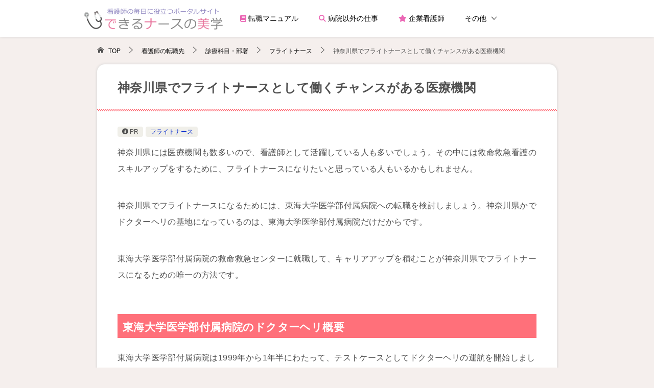

--- FILE ---
content_type: text/html; charset=UTF-8
request_url: https://dekiru-kangoshi.com/15952/
body_size: 14353
content:
<!doctype html>
<html lang="ja" class="col1 layout-footer-show">
<head>
<!-- Global site tag (gtag.js) - Google Analytics -->
<script async src="https://www.googletagmanager.com/gtag/js?id=UA-49102240-1"></script>
<script>
  window.dataLayer = window.dataLayer || [];
  function gtag(){dataLayer.push(arguments);}
  gtag('js', new Date());

  gtag('config', 'UA-49102240-1');
</script>	<meta charset="UTF-8">
	<meta name="viewport" content="width=device-width, initial-scale=1">
	<link rel="profile" href="http://gmpg.org/xfn/11">

	<title>神奈川県でフライトナースとして働くチャンスがある医療機関 ｜ 【できるナースの美学】看護師の毎日に役立つポータルサイト</title>
<meta name='robots' content='max-image-preview:large' />
	<script>
		var shf = 1;
		var lso = 1;
		var ajaxurl = 'https://dekiru-kangoshi.com/wp-admin/admin-ajax.php';
		var sns_cnt = false;
			</script>
	<link rel="alternate" type="application/rss+xml" title="【できるナースの美学】看護師の毎日に役立つポータルサイト &raquo; フィード" href="https://dekiru-kangoshi.com/feed/" />
<link rel="alternate" type="application/rss+xml" title="【できるナースの美学】看護師の毎日に役立つポータルサイト &raquo; コメントフィード" href="https://dekiru-kangoshi.com/comments/feed/" />
<link rel='stylesheet' id='font-awesome-css' href='https://dekiru-kangoshi.com/wp-content/themes/keni8-child/font-awesome/css/all.min.css?ver=6.5.7' type='text/css' media='all' />
<style id='wp-emoji-styles-inline-css' type='text/css'>

	img.wp-smiley, img.emoji {
		display: inline !important;
		border: none !important;
		box-shadow: none !important;
		height: 1em !important;
		width: 1em !important;
		margin: 0 0.07em !important;
		vertical-align: -0.1em !important;
		background: none !important;
		padding: 0 !important;
	}
</style>
<style id='classic-theme-styles-inline-css' type='text/css'>
/*! This file is auto-generated */
.wp-block-button__link{color:#fff;background-color:#32373c;border-radius:9999px;box-shadow:none;text-decoration:none;padding:calc(.667em + 2px) calc(1.333em + 2px);font-size:1.125em}.wp-block-file__button{background:#32373c;color:#fff;text-decoration:none}
</style>
<style id='global-styles-inline-css' type='text/css'>
body{--wp--preset--color--black: #000000;--wp--preset--color--cyan-bluish-gray: #abb8c3;--wp--preset--color--white: #ffffff;--wp--preset--color--pale-pink: #f78da7;--wp--preset--color--vivid-red: #cf2e2e;--wp--preset--color--luminous-vivid-orange: #ff6900;--wp--preset--color--luminous-vivid-amber: #fcb900;--wp--preset--color--light-green-cyan: #7bdcb5;--wp--preset--color--vivid-green-cyan: #00d084;--wp--preset--color--pale-cyan-blue: #8ed1fc;--wp--preset--color--vivid-cyan-blue: #0693e3;--wp--preset--color--vivid-purple: #9b51e0;--wp--preset--gradient--vivid-cyan-blue-to-vivid-purple: linear-gradient(135deg,rgba(6,147,227,1) 0%,rgb(155,81,224) 100%);--wp--preset--gradient--light-green-cyan-to-vivid-green-cyan: linear-gradient(135deg,rgb(122,220,180) 0%,rgb(0,208,130) 100%);--wp--preset--gradient--luminous-vivid-amber-to-luminous-vivid-orange: linear-gradient(135deg,rgba(252,185,0,1) 0%,rgba(255,105,0,1) 100%);--wp--preset--gradient--luminous-vivid-orange-to-vivid-red: linear-gradient(135deg,rgba(255,105,0,1) 0%,rgb(207,46,46) 100%);--wp--preset--gradient--very-light-gray-to-cyan-bluish-gray: linear-gradient(135deg,rgb(238,238,238) 0%,rgb(169,184,195) 100%);--wp--preset--gradient--cool-to-warm-spectrum: linear-gradient(135deg,rgb(74,234,220) 0%,rgb(151,120,209) 20%,rgb(207,42,186) 40%,rgb(238,44,130) 60%,rgb(251,105,98) 80%,rgb(254,248,76) 100%);--wp--preset--gradient--blush-light-purple: linear-gradient(135deg,rgb(255,206,236) 0%,rgb(152,150,240) 100%);--wp--preset--gradient--blush-bordeaux: linear-gradient(135deg,rgb(254,205,165) 0%,rgb(254,45,45) 50%,rgb(107,0,62) 100%);--wp--preset--gradient--luminous-dusk: linear-gradient(135deg,rgb(255,203,112) 0%,rgb(199,81,192) 50%,rgb(65,88,208) 100%);--wp--preset--gradient--pale-ocean: linear-gradient(135deg,rgb(255,245,203) 0%,rgb(182,227,212) 50%,rgb(51,167,181) 100%);--wp--preset--gradient--electric-grass: linear-gradient(135deg,rgb(202,248,128) 0%,rgb(113,206,126) 100%);--wp--preset--gradient--midnight: linear-gradient(135deg,rgb(2,3,129) 0%,rgb(40,116,252) 100%);--wp--preset--font-size--small: 13px;--wp--preset--font-size--medium: 20px;--wp--preset--font-size--large: 36px;--wp--preset--font-size--x-large: 42px;--wp--preset--spacing--20: 0.44rem;--wp--preset--spacing--30: 0.67rem;--wp--preset--spacing--40: 1rem;--wp--preset--spacing--50: 1.5rem;--wp--preset--spacing--60: 2.25rem;--wp--preset--spacing--70: 3.38rem;--wp--preset--spacing--80: 5.06rem;--wp--preset--shadow--natural: 6px 6px 9px rgba(0, 0, 0, 0.2);--wp--preset--shadow--deep: 12px 12px 50px rgba(0, 0, 0, 0.4);--wp--preset--shadow--sharp: 6px 6px 0px rgba(0, 0, 0, 0.2);--wp--preset--shadow--outlined: 6px 6px 0px -3px rgba(255, 255, 255, 1), 6px 6px rgba(0, 0, 0, 1);--wp--preset--shadow--crisp: 6px 6px 0px rgba(0, 0, 0, 1);}:where(.is-layout-flex){gap: 0.5em;}:where(.is-layout-grid){gap: 0.5em;}body .is-layout-flex{display: flex;}body .is-layout-flex{flex-wrap: wrap;align-items: center;}body .is-layout-flex > *{margin: 0;}body .is-layout-grid{display: grid;}body .is-layout-grid > *{margin: 0;}:where(.wp-block-columns.is-layout-flex){gap: 2em;}:where(.wp-block-columns.is-layout-grid){gap: 2em;}:where(.wp-block-post-template.is-layout-flex){gap: 1.25em;}:where(.wp-block-post-template.is-layout-grid){gap: 1.25em;}.has-black-color{color: var(--wp--preset--color--black) !important;}.has-cyan-bluish-gray-color{color: var(--wp--preset--color--cyan-bluish-gray) !important;}.has-white-color{color: var(--wp--preset--color--white) !important;}.has-pale-pink-color{color: var(--wp--preset--color--pale-pink) !important;}.has-vivid-red-color{color: var(--wp--preset--color--vivid-red) !important;}.has-luminous-vivid-orange-color{color: var(--wp--preset--color--luminous-vivid-orange) !important;}.has-luminous-vivid-amber-color{color: var(--wp--preset--color--luminous-vivid-amber) !important;}.has-light-green-cyan-color{color: var(--wp--preset--color--light-green-cyan) !important;}.has-vivid-green-cyan-color{color: var(--wp--preset--color--vivid-green-cyan) !important;}.has-pale-cyan-blue-color{color: var(--wp--preset--color--pale-cyan-blue) !important;}.has-vivid-cyan-blue-color{color: var(--wp--preset--color--vivid-cyan-blue) !important;}.has-vivid-purple-color{color: var(--wp--preset--color--vivid-purple) !important;}.has-black-background-color{background-color: var(--wp--preset--color--black) !important;}.has-cyan-bluish-gray-background-color{background-color: var(--wp--preset--color--cyan-bluish-gray) !important;}.has-white-background-color{background-color: var(--wp--preset--color--white) !important;}.has-pale-pink-background-color{background-color: var(--wp--preset--color--pale-pink) !important;}.has-vivid-red-background-color{background-color: var(--wp--preset--color--vivid-red) !important;}.has-luminous-vivid-orange-background-color{background-color: var(--wp--preset--color--luminous-vivid-orange) !important;}.has-luminous-vivid-amber-background-color{background-color: var(--wp--preset--color--luminous-vivid-amber) !important;}.has-light-green-cyan-background-color{background-color: var(--wp--preset--color--light-green-cyan) !important;}.has-vivid-green-cyan-background-color{background-color: var(--wp--preset--color--vivid-green-cyan) !important;}.has-pale-cyan-blue-background-color{background-color: var(--wp--preset--color--pale-cyan-blue) !important;}.has-vivid-cyan-blue-background-color{background-color: var(--wp--preset--color--vivid-cyan-blue) !important;}.has-vivid-purple-background-color{background-color: var(--wp--preset--color--vivid-purple) !important;}.has-black-border-color{border-color: var(--wp--preset--color--black) !important;}.has-cyan-bluish-gray-border-color{border-color: var(--wp--preset--color--cyan-bluish-gray) !important;}.has-white-border-color{border-color: var(--wp--preset--color--white) !important;}.has-pale-pink-border-color{border-color: var(--wp--preset--color--pale-pink) !important;}.has-vivid-red-border-color{border-color: var(--wp--preset--color--vivid-red) !important;}.has-luminous-vivid-orange-border-color{border-color: var(--wp--preset--color--luminous-vivid-orange) !important;}.has-luminous-vivid-amber-border-color{border-color: var(--wp--preset--color--luminous-vivid-amber) !important;}.has-light-green-cyan-border-color{border-color: var(--wp--preset--color--light-green-cyan) !important;}.has-vivid-green-cyan-border-color{border-color: var(--wp--preset--color--vivid-green-cyan) !important;}.has-pale-cyan-blue-border-color{border-color: var(--wp--preset--color--pale-cyan-blue) !important;}.has-vivid-cyan-blue-border-color{border-color: var(--wp--preset--color--vivid-cyan-blue) !important;}.has-vivid-purple-border-color{border-color: var(--wp--preset--color--vivid-purple) !important;}.has-vivid-cyan-blue-to-vivid-purple-gradient-background{background: var(--wp--preset--gradient--vivid-cyan-blue-to-vivid-purple) !important;}.has-light-green-cyan-to-vivid-green-cyan-gradient-background{background: var(--wp--preset--gradient--light-green-cyan-to-vivid-green-cyan) !important;}.has-luminous-vivid-amber-to-luminous-vivid-orange-gradient-background{background: var(--wp--preset--gradient--luminous-vivid-amber-to-luminous-vivid-orange) !important;}.has-luminous-vivid-orange-to-vivid-red-gradient-background{background: var(--wp--preset--gradient--luminous-vivid-orange-to-vivid-red) !important;}.has-very-light-gray-to-cyan-bluish-gray-gradient-background{background: var(--wp--preset--gradient--very-light-gray-to-cyan-bluish-gray) !important;}.has-cool-to-warm-spectrum-gradient-background{background: var(--wp--preset--gradient--cool-to-warm-spectrum) !important;}.has-blush-light-purple-gradient-background{background: var(--wp--preset--gradient--blush-light-purple) !important;}.has-blush-bordeaux-gradient-background{background: var(--wp--preset--gradient--blush-bordeaux) !important;}.has-luminous-dusk-gradient-background{background: var(--wp--preset--gradient--luminous-dusk) !important;}.has-pale-ocean-gradient-background{background: var(--wp--preset--gradient--pale-ocean) !important;}.has-electric-grass-gradient-background{background: var(--wp--preset--gradient--electric-grass) !important;}.has-midnight-gradient-background{background: var(--wp--preset--gradient--midnight) !important;}.has-small-font-size{font-size: var(--wp--preset--font-size--small) !important;}.has-medium-font-size{font-size: var(--wp--preset--font-size--medium) !important;}.has-large-font-size{font-size: var(--wp--preset--font-size--large) !important;}.has-x-large-font-size{font-size: var(--wp--preset--font-size--x-large) !important;}
.wp-block-navigation a:where(:not(.wp-element-button)){color: inherit;}
:where(.wp-block-post-template.is-layout-flex){gap: 1.25em;}:where(.wp-block-post-template.is-layout-grid){gap: 1.25em;}
:where(.wp-block-columns.is-layout-flex){gap: 2em;}:where(.wp-block-columns.is-layout-grid){gap: 2em;}
.wp-block-pullquote{font-size: 1.5em;line-height: 1.6;}
</style>
<link rel='stylesheet' id='contact-form-7-css' href='https://dekiru-kangoshi.com/wp-content/plugins/contact-form-7/includes/css/styles.css?ver=5.9.4' type='text/css' media='all' />
<link rel='stylesheet' id='keni_character_css-css' href='https://dekiru-kangoshi.com/wp-content/plugins/keni-character-plugin/css/keni_character.css?ver=6.5.7' type='text/css' media='all' />
<link rel='stylesheet' id='widgetopts-styles-css' href='https://dekiru-kangoshi.com/wp-content/plugins/widget-options/assets/css/widget-options.css?ver=4.0.5.1' type='text/css' media='all' />
<link rel='stylesheet' id='keni-style-css' href='https://dekiru-kangoshi.com/wp-content/themes/keni8-child/style.css?ver=6.5.7' type='text/css' media='all' />
<link rel='stylesheet' id='keni_base-css' href='https://dekiru-kangoshi.com/wp-content/themes/keni80_wp_standard_all_202206250623/base.css?ver=6.5.7' type='text/css' media='all' />
<link rel='stylesheet' id='keni-advanced-css' href='https://dekiru-kangoshi.com/wp-content/themes/keni80_wp_standard_all_202206250623/advanced.css?ver=6.5.7' type='text/css' media='all' />
<link rel='stylesheet' id='my-keni_base-css' href='https://dekiru-kangoshi.com/wp-content/themes/keni8-child/base.css?ver=6.5.7' type='text/css' media='all' />
<link rel='stylesheet' id='my-keni-advanced-css' href='https://dekiru-kangoshi.com/wp-content/themes/keni8-child/advanced.css?ver=6.5.7' type='text/css' media='all' />
<style id='keni_customized_css-inline-css' type='text/css'>
.color01{color: #ff707a;}.color02{color: #ff707a;}.color03{color: #ffadb3;}.color04{color: #ffd6d9;}.color05{color: #fbeff6;}.color06{color: #ffd6d9;}.color07{color: #333333;}q{background: #ffd6d9;}table:not(.review-table) thead th{border-color: #ff707a;background-color: #ff707a;}a:hover,a:active,a:focus{color: #ff707a;}.keni-header_wrap{background-image: linear-gradient(-45deg,#fff 25%,#ff707a 25%, #ff707a 50%,#fff 50%, #fff 75%,#ff707a 75%, #ff707a);}.keni-header_cont .header-mail .btn_header{color: #ff707a;}.site-title > a span{color: #ff707a;}.keni-breadcrumb-list li a:hover,.keni-breadcrumb-list li a:active,.keni-breadcrumb-list li a:focus{color: #ff707a;}.keni-section h1:not(.title_no-style){background-image: linear-gradient(-45deg,#fff 25%,#ff707a 25%, #ff707a 50%,#fff 50%, #fff 75%,#ff707a 75%, #ff707a);}.archive_title{background-image: linear-gradient(-45deg,#fff 25%,#ff707a 25%, #ff707a 50%,#fff 50%, #fff 75%,#ff707a 75%, #ff707a);} h2:not(.title_no-style){background: #ff707a;}.profile-box-title {background: #ff707a;}.keni-related-title {background: #ff707a;}.comments-area h2 {background: #ff707a;}h3:not(.title_no-style){border-top-color: #ff707a;border-bottom-color: #ff707a;color: #ff707a;}h4:not(.title_no-style){border-bottom-color: #ff707a;color: #ff707a;}h5:not(.title_no-style){color: #ff707a;}.keni-section h1 a:hover,.keni-section h1 a:active,.keni-section h1 a:focus,.keni-section h3 a:hover,.keni-section h3 a:active,.keni-section h3 a:focus,.keni-section h4 a:hover,.keni-section h4 a:active,.keni-section h4 a:focus,.keni-section h5 a:hover,.keni-section h5 a:active,.keni-section h5 a:focus,.keni-section h6 a:hover,.keni-section h6 a:active,.keni-section h6 a:focus{color: #ff707a;}.keni-section .sub-section_title {background: #333333;}[id^='block'].keni-section_wrap.widget_block .keni-section h2{background: #333333;}.btn_style01{border-color: #ff707a;color: #ff707a;}.btn_style02{border-color: #ff707a;color: #ff707a;}.btn_style03{background: #ff707a;}.entry-list .entry_title a:hover,.entry-list .entry_title a:active,.entry-list .entry_title a:focus{color: #ff707a;}.ently_read-more .btn{border-color: #ff707a;color: #ff707a;}.profile-box{background-color: #fbeff6;}.advance-billing-box_next-title{color: #ffadb3;}.step-chart li:nth-child(2){background-color: #ffd6d9;}.step-chart_style01 li:nth-child(2)::after,.step-chart_style02 li:nth-child(2)::after{border-top-color: #ffd6d9;}.step-chart li:nth-child(3){background-color: #ffadb3;}.step-chart_style01 li:nth-child(3)::after,.step-chart_style02 li:nth-child(3)::after{border-top-color: #ffadb3;}.step-chart li:nth-child(4){background-color: #ff707a;}.step-chart_style01 li:nth-child(4)::after,.step-chart_style02 li:nth-child(4)::after{border-top-color: #ff707a;}.toc-area_inner .toc-area_list > li::before{background: #ff707a;}.toc_title{color: #ff707a;}.list_style02 li::before{background: #ff707a;}.dl_style02 dt{background: #ff707a;}.dl_style02 dd{background: #ffd6d9;}.accordion-list dt{background: #ff707a;}.ranking-list .review_desc_title{color: #ff707a;}.review_desc{background-color: #fbeff6;}.item-box .item-box_title{color: #ff707a;}.item-box02{background-image: linear-gradient(-45deg,#fff 25%,#ff707a 25%, #ff707a 50%,#fff 50%, #fff 75%,#ff707a 75%, #ff707a);}.item-box02 .item-box_inner{background-color: #fbeff6;}.item-box02 .item-box_title{background-color: #ff707a;}.item-box03 .item-box_title{background-color: #ff707a;}.box_style01{background-image: linear-gradient(-45deg,#fff 25%,#ff707a 25%, #ff707a 50%,#fff 50%, #fff 75%,#ff707a 75%, #ff707a);}.box_style01 .box_inner{background-color: #fbeff6;}.box_style03{background: #fbeff6;}.box_style06{background-color: #fbeff6;}.cast-box{background-image: linear-gradient(-45deg,#fff 25%,#ff707a 25%, #ff707a 50%,#fff 50%, #fff 75%,#ff707a 75%, #ff707a);}.cast-box .cast_name,.cast-box_sub .cast_name{color: #ff707a;}.widget .cast-box_sub .cast-box_sub_title{background-image: linear-gradient(-45deg,#ff707a 25%, #ff707a 50%,#fff 50%, #fff 75%,#ff707a 75%, #ff707a);}.voice_styl02{background-color: #fbeff6;}.voice_styl03{background-image: linear-gradient(-45deg,#fff 25%,#fbeff6 25%, #fbeff6 50%,#fff 50%, #fff 75%,#fbeff6 75%, #fbeff6);}.voice-box .voice_title{color: #ff707a;}.chat_style02 .bubble{background-color: #ff707a;}.chat_style02 .bubble .bubble_in{border-color: #ff707a;}.related-entry-list .related-entry_title a:hover,.related-entry-list .related-entry_title a:active,.related-entry-list .related-entry_title a:focus{color: #ff707a;}.interval01 span{background-color: #ff707a;}.interval02 span{background-color: #ff707a;}.page-nav .current,.page-nav li a:hover,.page-nav li a:active,.page-nav li a:focus{background: #ff707a;}.page-nav-bf .page-nav_next:hover,.page-nav-bf .page-nav_next:active,.page-nav-bf .page-nav_next:focus,.page-nav-bf .page-nav_prev:hover,.page-nav-bf .page-nav_prev:active,.page-nav-bf .page-nav_prev:focus{color: #ff707a;}.nav-links .nav-next a:hover, .nav-links .nav-next a:active, .nav-links .nav-next a:focus, .nav-links .nav-previous a:hover, .nav-links .nav-previous a:active, .nav-links .nav-previous a:focus {color: #ff707a; text-decoration: 'underline'; }.commentary-box .commentary-box_title{color: #ff707a;}.calendar tfoot td a:hover,.calendar tfoot td a:active,.calendar tfoot td a:focus{color: #ff707a;}.form-mailmaga .form-mailmaga_title{color: #ff707a;}.form-login .form-login_title{color: #ff707a;}.form-login-item .form-login_title{color: #ff707a;}.contact-box{background-image: linear-gradient(-45deg,#fff 25%, #ff707a 25%, #ff707a 50%,#fff 50%, #fff 75%,#ff707a 75%, #ff707a);}.contact-box_inner{background-color: #fbeff6;}.contact-box .contact-box-title{background-color: #ff707a;}.contact-box_tel{color: #ff707a;}.widget_recent_entries .keni-section ul li a:hover,.widget_recent_entries .keni-section ul li a:active,.widget_recent_entries .keni-section ul li a:focus,.widget_archive .keni-section > ul li a:hover,.widget_archive .keni-section > ul li a:active,.widget_archive .keni-section > ul li a:focus,.widget_categories .keni-section > ul li a:hover,.widget_categories .keni-section > ul li a:active,.widget_categories .keni-section > ul li a:focus,.widget_nav_menu .keni-section ul li a:hover,.widget_nav_menu .keni-section ul li a:active,.widget_nav_menu .keni-section ul li a:focus{color: #ff707a;}.tagcloud a::before{color: #ff707a;}.widget_recent_entries_img .list_widget_recent_entries_img .widget_recent_entries_img_entry_title a:hover,.widget_recent_entries_img .list_widget_recent_entries_img .widget_recent_entries_img_entry_title a:active,.widget_recent_entries_img .list_widget_recent_entries_img .widget_recent_entries_img_entry_title a:focus{color: #ff707a;}.keni-link-card_title a:hover,.keni-link-card_title a:active,.keni-link-card_title a:focus{color: #ff707a;}@media (min-width : 768px){.keni-gnav_inner li a:hover,.keni-gnav_inner li a:active,.keni-gnav_inner li a:focus{border-bottom-color: #ff707a;}.step-chart_style02 li:nth-child(2)::after{border-left-color: #ffd6d9;}.step-chart_style02 li:nth-child(3)::after{border-left-color: #ffadb3;}.step-chart_style02 li:nth-child(4)::after{border-left-color: #ff707a;}.col1 .contact-box_tel{color: #ff707a;}.step-chart_style02 li:nth-child(1)::after,.step-chart_style02 li:nth-child(2)::after,.step-chart_style02 li:nth-child(3)::after,.step-chart_style02 li:nth-child(4)::after{border-top-color: transparent;}}@media (min-width : 920px){.contact-box_tel{color: #ff707a;}}
</style>
<link rel="canonical" href="https://dekiru-kangoshi.com/15952/" />
<link rel="EditURI" type="application/rsd+xml" title="RSD" href="https://dekiru-kangoshi.com/xmlrpc.php?rsd" />
<link rel='shortlink' href='https://dekiru-kangoshi.com/?p=15952' />
<meta name="description" content="神奈川県には医療機関も数多いので、看護師として活躍している人も多いでしょう。その中には救命救急看護のスキルアップをするために、フライトナース...">
		<!--OGP-->
		<meta property="og:type" content="article" />
<meta property="og:url" content="https://dekiru-kangoshi.com/15952/" />
		<meta property="og:title" content="神奈川県でフライトナースとして働くチャンスがある医療機関 ｜ 【できるナースの美学】看護師の毎日に役立つポータルサイト"/>
		<meta property="og:description" content="神奈川県には医療機関も数多いので、看護師として活躍している人も多いでしょう。その中には救命救急看護のスキルアップをするために、フライトナース...">
		<meta property="og:site_name" content="【できるナースの美学】看護師の毎日に役立つポータルサイト">
		<meta property="og:image" content="https://dekiru-kangoshi.com/wp-content/themes/keni8-child/images/ogp-default.jpg">
					<meta property="og:image:type" content="image/jpeg">
						<meta property="og:image:width" content="540">
			<meta property="og:image:height" content="360">
					<meta property="og:locale" content="ja_JP">
				<!--OGP-->
		<link rel="icon" href="https://dekiru-kangoshi.com/wp-content/uploads/site_icon-120x120.png" sizes="32x32" />
<link rel="icon" href="https://dekiru-kangoshi.com/wp-content/uploads/site_icon-300x300.png" sizes="192x192" />
<link rel="apple-touch-icon" href="https://dekiru-kangoshi.com/wp-content/uploads/site_icon-300x300.png" />
<meta name="msapplication-TileImage" content="https://dekiru-kangoshi.com/wp-content/uploads/site_icon-300x300.png" />
</head>

<body class="post-template-default single single-post postid-15952 single-format-standard wp-custom-logo"><!--ページの属性-->

<div id="top" class="keni-container">

<!--▼▼ ヘッダー ▼▼-->
<div class="keni-header_wrap">
	<div class="keni-header_outer">
				<header id="masthead" class="keni-header keni-header_col2">
			<div class="keni-header_inner">

							<p class="site-title"><a href="https://dekiru-kangoshi.com/" rel="home"><img src="https://dekiru-kangoshi.com/wp-content/uploads/logo1.png" alt="【できるナースの美学】看護師の毎日に役立つポータルサイト"width='400' height='80'></a></p>
			
			<div class="keni-header_cont">
						</div>

			</div><!--keni-header_inner-->
		</header><!--keni-header-->
    <!--▼▼ グローバルナビ ▼▼-->
<div class="keni-gnav_wrap">
	<div class="keni-gnav_outer">
		<nav class="keni-gnav">
			<div class="keni-gnav_inner">

				<ul id="menu1" class="keni-gnav_cont">
				<li id="menu-item-9290" class="menu-item menu-item-type-post_type menu-item-object-page menu-item-9290"><a href="https://dekiru-kangoshi.com/kyujin/"><i class="fa-solid fa-book pink"></i> 転職マニュアル</a></li>
<li id="menu-item-20823" class="menu-item menu-item-type-taxonomy menu-item-object-category menu-item-20823"><a href="https://dekiru-kangoshi.com/kind-of-work/byoinigai/"><i class="fa-solid fa-magnifying-glass pink"></i> 病院以外の仕事</a></li>
<li id="menu-item-21371" class="menu-item menu-item-type-taxonomy menu-item-object-category menu-item-21371"><a href="https://dekiru-kangoshi.com/kind-of-work/byoinigai/company-nurse/"><i class="fa-solid fa-star pink"></i> 企業看護師</a></li>
<li id="menu-item-19413" class="menu-item menu-item-type-custom menu-item-object-custom menu-item-has-children menu-item-19413"><a>その他</a>
<ul class="sub-menu">
	<li id="menu-item-9296" class="menu-item menu-item-type-post_type menu-item-object-page menu-item-9296"><a href="https://dekiru-kangoshi.com/shigoto-syurui/">看護師のお仕事種類辞典</a></li>
	<li id="menu-item-9303" class="menu-item menu-item-type-post_type menu-item-object-page menu-item-9303"><a href="https://dekiru-kangoshi.com/tensyoku/">看護師の転職白書</a></li>
	<li id="menu-item-9300" class="menu-item menu-item-type-post_type menu-item-object-page menu-item-9300"><a href="https://dekiru-kangoshi.com/kinmukeitai/">看護師の勤務形態辞典</a></li>
	<li id="menu-item-9305" class="menu-item menu-item-type-post_type menu-item-object-page menu-item-9305"><a href="https://dekiru-kangoshi.com/shikaku-kyujin/">保有資格別の求人</a></li>
	<li id="menu-item-9298" class="menu-item menu-item-type-post_type menu-item-object-page menu-item-9298"><a href="https://dekiru-kangoshi.com/career/">看護師のキャリアアップ白書</a></li>
	<li id="menu-item-9302" class="menu-item menu-item-type-post_type menu-item-object-page menu-item-9302"><a href="https://dekiru-kangoshi.com/hukusyoku/">看護師の復職白書</a></li>
	<li id="menu-item-9301" class="menu-item menu-item-type-post_type menu-item-object-page menu-item-9301"><a href="https://dekiru-kangoshi.com/know_tech/">看護師の役立つ知識と技術辞典</a></li>
	<li id="menu-item-9299" class="menu-item menu-item-type-post_type menu-item-object-page menu-item-9299"><a href="https://dekiru-kangoshi.com/katei-private/">看護師のプライベート白書</a></li>
	<li id="menu-item-9297" class="menu-item menu-item-type-post_type menu-item-object-page menu-item-9297"><a href="https://dekiru-kangoshi.com/onayamihakusyo/">看護師のお悩み白書</a></li>
	<li id="menu-item-17504" class="menu-item menu-item-type-post_type menu-item-object-page menu-item-17504"><a href="https://dekiru-kangoshi.com/shinjin-yametai-tenshoku/">新人看護師の転職完全ガイド</a></li>
</ul>
</li>
				</ul>

        <ul id="menu2" class="keni-gnav_cont gnav-m">
				<li id="menu-item-19414" class="menu-item menu-item-type-post_type menu-item-object-page menu-item-19414"><a href="https://dekiru-kangoshi.com/kyujin/">看護師の転職マニュアル</a></li>
<li id="menu-item-20824" class="menu-item menu-item-type-taxonomy menu-item-object-category menu-item-20824"><a href="https://dekiru-kangoshi.com/kind-of-work/byoinigai/">病院以外の看護師の仕事</a></li>
<li id="menu-item-21372" class="menu-item menu-item-type-taxonomy menu-item-object-category menu-item-21372"><a href="https://dekiru-kangoshi.com/kind-of-work/byoinigai/company-nurse/">企業看護師</a></li>
<li id="menu-item-19426" class="menu-item menu-item-type-post_type menu-item-object-page menu-item-19426"><a href="https://dekiru-kangoshi.com/tensyoku/">看護師の転職白書</a></li>
<li id="menu-item-19419" class="menu-item menu-item-type-post_type menu-item-object-page menu-item-19419"><a href="https://dekiru-kangoshi.com/shigoto-syurui/">看護師のお仕事種類辞典</a></li>
<li id="menu-item-19420" class="menu-item menu-item-type-post_type menu-item-object-page menu-item-19420"><a href="https://dekiru-kangoshi.com/onayamihakusyo/">看護師のお悩み白書</a></li>
<li id="menu-item-19421" class="menu-item menu-item-type-post_type menu-item-object-page menu-item-19421"><a href="https://dekiru-kangoshi.com/career/">看護師のキャリアアップ白書</a></li>
<li id="menu-item-19425" class="menu-item menu-item-type-post_type menu-item-object-page menu-item-19425"><a href="https://dekiru-kangoshi.com/hukusyoku/">看護師の復職白書</a></li>
<li id="menu-item-19422" class="menu-item menu-item-type-post_type menu-item-object-page menu-item-19422"><a href="https://dekiru-kangoshi.com/katei-private/">看護師のプライベート白書</a></li>
<li id="menu-item-19424" class="menu-item menu-item-type-post_type menu-item-object-page menu-item-19424"><a href="https://dekiru-kangoshi.com/know_tech/">看護師の役立つ知識と技術辞典</a></li>
<li id="menu-item-19423" class="menu-item menu-item-type-post_type menu-item-object-page menu-item-19423"><a href="https://dekiru-kangoshi.com/kinmukeitai/">看護師の勤務形態辞典</a></li>
<li id="menu-item-19415" class="menu-item menu-item-type-post_type menu-item-object-page menu-item-19415"><a href="https://dekiru-kangoshi.com/shikaku-kyujin/">保有資格別の求人</a></li>
<li id="menu-item-19416" class="menu-item menu-item-type-post_type menu-item-object-page menu-item-19416"><a href="https://dekiru-kangoshi.com/byoinnosyurui/">病院の種類で見る看護師の仕事</a></li>
<li id="menu-item-19427" class="menu-item menu-item-type-post_type menu-item-object-page menu-item-19427"><a href="https://dekiru-kangoshi.com/shinryoka/">診療科別で見る看護師の仕事</a></li>
<li id="menu-item-19418" class="menu-item menu-item-type-post_type menu-item-object-page menu-item-19418"><a href="https://dekiru-kangoshi.com/byoinnaibusyo/">病院内部署･ポジション別で見る看護師の仕事</a></li>
<li id="menu-item-19428" class="menu-item menu-item-type-post_type menu-item-object-page menu-item-19428"><a href="https://dekiru-kangoshi.com/shinjin-yametai-tenshoku/">新人看護師の転職マニュアル</a></li>
				<li class="menu-search"><div class="search-box">
	<form role="search" method="get" id="keni_search" class="searchform" action="https://dekiru-kangoshi.com/">
		<input type="text" value="" name="s" aria-label="検索"><button class="btn-search"><img src="https://dekiru-kangoshi.com/wp-content/themes/keni80_wp_standard_all_202206250623/images/icon/search_black.svg" width="18" height="18" alt="検索"></button>
	</form>
</div></li>
				</ul>
			</div>
			<div class="keni-gnav_btn_wrap">
				<div class="keni-gnav_btn"><span class="keni-gnav_btn_icon-open"></span></div>
			</div>
		</nav>
	</div>
</div>
	</div><!--keni-header_outer-->
</div><!--keni-header_wrap-->
<!--▲▲ ヘッダー ▲▲-->

<div id="click-space"></div>

<!--▼▼ パン屑リスト ▼▼-->
<div class="keni-breadcrumb-list_wrap">
	<div class="keni-breadcrumb-list_outer">
		<nav class="keni-breadcrumb-list">
			<ol class="keni-breadcrumb-list_inner" itemscope itemtype="http://schema.org/BreadcrumbList">
				<li itemprop="itemListElement" itemscope itemtype="http://schema.org/ListItem">
					<a itemprop="item" href="https://dekiru-kangoshi.com"><span itemprop="name">TOP</span> </a>
					<meta itemprop="position" content="1" />
				</li>
				<li itemprop="itemListElement" itemscope itemtype="http://schema.org/ListItem">
					<a itemprop="item" href="https://dekiru-kangoshi.com/kind-of-work/"><span itemprop="name">看護師の転職先</span></a>
					<meta itemprop="position" content="2" />
				</li>
				<li itemprop="itemListElement" itemscope itemtype="http://schema.org/ListItem">
					<a itemprop="item" href="https://dekiru-kangoshi.com/kind-of-work/department/"><span itemprop="name">診療科目・部署</span></a>
					<meta itemprop="position" content="3" />
				</li>
				<li itemprop="itemListElement" itemscope itemtype="http://schema.org/ListItem">
					<a itemprop="item" href="https://dekiru-kangoshi.com/kind-of-work/department/flight-nurse/"><span itemprop="name">フライトナース</span></a>
					<meta itemprop="position" content="4" />
				</li>
				<li>神奈川県でフライトナースとして働くチャンスがある医療機関</li>
			</ol>
		</nav>
	</div><!--keni-breadcrumb-list_outer-->
</div><!--keni-breadcrumb-list_wrap-->
<!--▲▲ パン屑リスト ▲▲-->


<div class="keni-main_wrap">
	<div class="keni-main_outer">

		<!--▼▼ メインコンテンツ ▼▼-->
		<main id="main" class="keni-main">
			<div class="keni-main_inner">

				<aside class="free-area free-area_before-title">
									</aside><!-- #secondary -->

		<article class="post-15952 post type-post status-publish format-standard category-flight-nurse keni-section" itemscope itemtype="http://schema.org/Article">
<meta itemscope itemprop="mainEntityOfPage"  itemType="https://schema.org/WebPage" itemid="https://dekiru-kangoshi.com/15952/" />

<div class="keni-section_wrap article_wrap">
	<div class="keni-section">

		<header class="article-header">
			<h1 class="entry_title" itemprop="headline">神奈川県でフライトナースとして働くチャンスがある医療機関</h1>
			<div class="entry_status">
		<ul class="entry_category">
		<li class="entry_category_item"><i class="fa fa-info-circle" aria-hidden="true"></i> PR</li>
		<li class="entry_category_item flight-nurse" style="background-color: #f0efe9;"><a href="https://dekiru-kangoshi.com/kind-of-work/department/flight-nurse/" style="color: #0329ce;">フライトナース</a></li>	</ul>
</div>					</header><!-- .article-header -->

		<div class="article-body" itemprop="articleBody">
			
			<p>神奈川県には医療機関も数多いので、看護師として活躍している人も多いでしょう。その中には救命救急看護のスキルアップをするために、フライトナースになりたいと思っている人もいるかもしれません。</p>
<p>神奈川県でフライトナースになるためには、東海大学医学部付属病院への転職を検討しましょう。神奈川県かでドクターヘリの基地になっているのは、東海大学医学部付属病院だけだからです。</p>
<p>東海大学医学部付属病院の救命救急センターに就職して、キャリアアップを積むことが神奈川県でフライトナースになるための唯一の方法です。</p>
<h2>東海大学医学部付属病院のドクターヘリ概要</h2>
<p>東海大学医学部付属病院は1999年から1年半にわたって、テストケースとしてドクターヘリの運航を開始しました。</p>
<p>その後2001年から厚生労働省の「ドクターヘリ導入促進事業」の一環として、本格的な運用を開始しています。</p>
<p>神奈川県というと東京に隣接していて、横浜や川崎のような大都市もいくつかあるので都市化の進んでいる地域というイメージがあるかもしれません。</p>
<p>しかし場所によっては、救命救急という側面では問題のある地域も見られます。陸上から急患の搬送をする場合に時間がかかるエリアでも、ドクターヘリがあればすぐに患者を搬送することも可能です。</p>
<p>たとえば神奈川県西部には湯河原という地域があります。温泉旅館がたくさんある地域で、静かで自然豊かな場所です。</p>
<p>地理的な問題もあって、救急車で医療機関に搬送するとなると1時間前後かかってしまいます。しかしもしドクターヘリを出動させれば、10分弱に短縮できます。</p>
<p>深刻な症状の患者はいかに早く適切な処置を受けられるかが、生死を分けるといわれています。その意味ではドクターヘリで迅速に搬送することは、神奈川県民の命を救うためにも大切なことです。</p>
<h2>東海大学医学部付属病院のドクターヘリの特徴</h2>
<p>東海大学医学部付属病院で運用しているドクターヘリですが、川崎重工製のBK117C-2型というヘリコプターを使っています。</p>
<p>このヘリコプターですが、大変コンパクトサイズになっているので狭いスペースの場所でも離着陸できます。</p>
<p>ヘリコプターの内部ですが、応急処置が施せるだけの医療機器が装備されています。具体的には心電図のモニターや医療用除細動器、エコー、医療用酸素などです。</p>
<p>患者をストレッチャーに乗せた状態で搬送できるだけのスペースは確保されています。フライトドクターやフライトナースのような医療スタッフの他にも、飛行スタッフも同乗します。</p>
<p>民間運航会社に所属する、飛行経験豊富なスタッフが運航しますので高い安全性は担保されています。</p>
<p>神奈川県のドクターヘリですが、神奈川県内であればどこでも急行できます。その他にも静岡県と山梨県とはドクターヘリの相互協力協定を結んでいるので、それぞれの一部地域にも必要に応じてドクターヘリを派遣することもあります。</p>
<p>神奈川県のドクターヘリの運航時間ですが、8時半から期間によって終了時刻は異なります。3～9月は17時半、10月は16時半、11～1月は16時、2月は16時半となります。ただし悪天候でヘリコプターを飛ばすのに危険であると機長が判断すれば、飛行を中止することもあります。</p>
<h2>神奈川県のドクターヘリの運用実績は？</h2>
<p>神奈川県ではどのくらいの頻度でドクターヘリが飛んでいるのか、フライトナースを希望している人にとって気になるところでしょう。</p>
<p>神奈川県ではドクターヘリを導入してから15年以上の実績を誇りますが、大体年間250～400件程度で推移しています。</p>
<p>ドクターヘリを導入した当初は400件近い出動件数を誇りましたが、ここ5年間くらいは多くても280件台で300件を超えることは少ないです。</p>
<p>しかしそれでも1日に1件近くのペースで出動しているので、フライトナースとして現場急行する経験はたくさん詰めるでしょう。</p>

		</div><!-- .article-body -->

	    </div><!-- .keni-section -->
</div><!-- .keni-section_wrap -->


<div class="behind-article-area">

<div class="keni-section_wrap keni-section_wrap_style02">
	<div class="keni-section">
<aside class="sns-btn_wrap">
			<div class="sns-btn_tw" data-url="https://dekiru-kangoshi.com/15952/" data-title="%E7%A5%9E%E5%A5%88%E5%B7%9D%E7%9C%8C%E3%81%A7%E3%83%95%E3%83%A9%E3%82%A4%E3%83%88%E3%83%8A%E3%83%BC%E3%82%B9%E3%81%A8%E3%81%97%E3%81%A6%E5%83%8D%E3%81%8F%E3%83%81%E3%83%A3%E3%83%B3%E3%82%B9%E3%81%8C%E3%81%82%E3%82%8B%E5%8C%BB%E7%99%82%E6%A9%9F%E9%96%A2+%EF%BD%9C+%E3%80%90%E3%81%A7%E3%81%8D%E3%82%8B%E3%83%8A%E3%83%BC%E3%82%B9%E3%81%AE%E7%BE%8E%E5%AD%A6%E3%80%91%E7%9C%8B%E8%AD%B7%E5%B8%AB%E3%81%AE%E6%AF%8E%E6%97%A5%E3%81%AB%E5%BD%B9%E7%AB%8B%E3%81%A4%E3%83%9D%E3%83%BC%E3%82%BF%E3%83%AB%E3%82%B5%E3%82%A4%E3%83%88"></div>
		<div class="sns-btn_fb" data-url="https://dekiru-kangoshi.com/15952/" data-title="%E7%A5%9E%E5%A5%88%E5%B7%9D%E7%9C%8C%E3%81%A7%E3%83%95%E3%83%A9%E3%82%A4%E3%83%88%E3%83%8A%E3%83%BC%E3%82%B9%E3%81%A8%E3%81%97%E3%81%A6%E5%83%8D%E3%81%8F%E3%83%81%E3%83%A3%E3%83%B3%E3%82%B9%E3%81%8C%E3%81%82%E3%82%8B%E5%8C%BB%E7%99%82%E6%A9%9F%E9%96%A2+%EF%BD%9C+%E3%80%90%E3%81%A7%E3%81%8D%E3%82%8B%E3%83%8A%E3%83%BC%E3%82%B9%E3%81%AE%E7%BE%8E%E5%AD%A6%E3%80%91%E7%9C%8B%E8%AD%B7%E5%B8%AB%E3%81%AE%E6%AF%8E%E6%97%A5%E3%81%AB%E5%BD%B9%E7%AB%8B%E3%81%A4%E3%83%9D%E3%83%BC%E3%82%BF%E3%83%AB%E3%82%B5%E3%82%A4%E3%83%88"></div>
		<div class="sns-btn_hatena" data-url="https://dekiru-kangoshi.com/15952/" data-title="%E7%A5%9E%E5%A5%88%E5%B7%9D%E7%9C%8C%E3%81%A7%E3%83%95%E3%83%A9%E3%82%A4%E3%83%88%E3%83%8A%E3%83%BC%E3%82%B9%E3%81%A8%E3%81%97%E3%81%A6%E5%83%8D%E3%81%8F%E3%83%81%E3%83%A3%E3%83%B3%E3%82%B9%E3%81%8C%E3%81%82%E3%82%8B%E5%8C%BB%E7%99%82%E6%A9%9F%E9%96%A2+%EF%BD%9C+%E3%80%90%E3%81%A7%E3%81%8D%E3%82%8B%E3%83%8A%E3%83%BC%E3%82%B9%E3%81%AE%E7%BE%8E%E5%AD%A6%E3%80%91%E7%9C%8B%E8%AD%B7%E5%B8%AB%E3%81%AE%E6%AF%8E%E6%97%A5%E3%81%AB%E5%BD%B9%E7%AB%8B%E3%81%A4%E3%83%9D%E3%83%BC%E3%82%BF%E3%83%AB%E3%82%B5%E3%82%A4%E3%83%88"></div>
		</aside>

	</div>
</div>
</div><!-- .behind-article-area -->

</article><!-- #post-## -->

<div class="aft-con">
<!--/病院以外 -->
<section class="keni-section">
<div class="commentary-box">
<div class="commentary-box_inner">
<h3 class="commentary-box_title title_no-style"><span>早めの行動が◎</span><br />看護師が理想の職場を見つけるために</h3>
<div class="talker-thumb"><img alt="" src="https://dekiru-kangoshi.com/wp-content/uploads/cast-nurse.png"></div>
<p>看護師の仕事を探すときに、好条件の求人を最短で探せるのが「看護師転職サイト」です。無料登録をすると、こんな求人を紹介してもらえます。</p>
<ul>
<li><span class="b red">残業なしの月収40万円</span>の病院求人</li>
<li>人間関係良好！<span class="b red">日勤のみ</span>のクリニック求人</li>
<li><span class="b red">託児所完備</span>の子育て支援病院や<span class="b red">復職支援</span>のある病院</li>
<li><span class="b red">土日休み</span>で働ける保育園、病児託児所、大学保健管理センター</li>
<li>未経験可！病院から<span class="b red">大手企業の医務室勤務</span>への転職</li>
<li>市役所や保健所で働く<span class="b red">保健師の採用情報</span></li>
<li>健診センターやイベントナース、ツアーナースなどの<span class="b red">人気の単発バイト</span></li>
</ul>
<p>「転職しようかな・・・」とお考えの方はもちろん、<span class="underline">ココだけでしか見つからない非公開の新着求人</span>を事前に知っておくことで、今すぐではなくても、将来の転職活動がスムーズになりますよ！</p>
<div class="rankhead">看護師の求人探しにおすすめ！<br class="brsp">看護師転職サイト ベスト3</div>
<ol class="ranking-list">
<li class="ranking-list_item">
<div class="rank_title title_no-style"><a href="https://dekiru-kangoshi.com/link/mynavikango/" rel="nofollow noopener" target="_blank" onclick="gtag('event', 'click', {'event_category': 'external-link','event_label': 'el1'});">マイナビ看護師</a></div>
<div class="rank_desc"><span class="b red">実力No.1の看護師転職サイト！</span>業界大手マイナビならではの<span class="b">独占求人や病院以外の募集案件</span>が豊富です。定着率の低い職場は紹介しない方針をとっているので、安心して求人を選ぶことができます。</div>
</li>
<li class="ranking-list_item">
<div class="rank_title title_no-style"><a href="https://dekiru-kangoshi.com/link/kangonooshigoto/" rel="nofollow noopener" target="_blank" onclick="gtag('event', 'click', {'event_category': 'external-link','event_label': 'el2'});">レバウェル看護</a></div>
<div class="rank_desc">サポート力に定評あり！人気求人から非常勤求人までバランス良く揃っています。<span class="b">利用者からの口コミ評価がとても高い</span>という特徴もあります。</div>
</li>
<li class="ranking-list_item">
<div class="rank_title title_no-style"><a href="https://dekiru-kangoshi.com/link/nursedehatarako/" rel="nofollow noopener" target="_blank" onclick="gtag('event', 'click', {'event_category': 'external-link','event_label': 'el4'});">ナースではたらこ</a></div>
<div class="rank_desc">求人の多さが強み！<span class="b">業界トップクラスの求人数</span>を持ちながらも、アドバイザーによる手厚いサポートで効率的な求人探しができる転職サイトです。</div>
</li>
</ol>
<div class="box_style box_style06">
※転職サイトについてもっと詳しく知りたい方は、「<a href="https://dekiru-kangoshi.com/kyujin/">できるナースの転職マニュアル</a>」をご覧ください！
</div>
</div>
</div>
</section>
<section class="keni-section">
<h3 class="sub-section_title"><i class="fa-solid fa-ranking-star"></i> 人気コンテンツ</h3>
<div class="col2-wrap">
<div class="col"><a href="https://dekiru-kangoshi.com/kyujin/"><img src="https://dekiru-kangoshi.com/wp-content/uploads/tenshoku-manual-bt.png" alt="できるナースの看護師求人探し・転職マニュアル" width="670" height="331" class="aligncenter size-full" /></a></div>
<div class="col"><a href="https://dekiru-kangoshi.com/kind-of-work/byoinigai/"><img src="https://dekiru-kangoshi.com/wp-content/uploads/byoinigai-bt.png" alt="病院以外の仕事に興味がある看護師さん必見！転職先の見つけ方や最新の職場情報を紹介" width="670" height="331" class="aligncenter size-full" /></a></div>
</div>
</section>


<div class='yarpp yarpp-related yarpp-related-website yarpp-template-list'>
<!-- YARPP List -->
<p class="related_post_title">関連記事</p><ul>
<li><a href="https://dekiru-kangoshi.com/13667/" rel="bookmark" title="フライトナースの仕事内容 ～ドクターヘリで活躍する看護師の日常～">フライトナースの仕事内容 ～ドクターヘリで活躍する看護師の日常～</a></li>
<li><a href="https://dekiru-kangoshi.com/13669/" rel="bookmark" title="フライトナースの選考基準･年齢制限は？">フライトナースの選考基準･年齢制限は？</a></li>
<li><a href="https://dekiru-kangoshi.com/15957/" rel="bookmark" title="福島県でフライトナースとして働くチャンスがある医療機関">福島県でフライトナースとして働くチャンスがある医療機関</a></li>
<li><a href="https://dekiru-kangoshi.com/16037/" rel="bookmark" title="長野県でフライトナースとして働くチャンスがある医療機関">長野県でフライトナースとして働くチャンスがある医療機関</a></li>
<li><a href="https://dekiru-kangoshi.com/16165/" rel="bookmark" title="栃木県でフライトナースとして働くチャンスがある医療機関">栃木県でフライトナースとして働くチャンスがある医療機関</a></li>
</ul>
</div>
</div>


				<aside class="free-area free-area_after-cont">
									</aside><!-- #secondary -->

			</div><!-- .keni-main_inner -->
		</main><!-- .keni-main -->


	</div><!--keni-main_outer-->
</div><!--keni-main_wrap-->

<!--▼▼ footer ▼▼-->
<div class="keni-footer_wrap">
	<div class="keni-footer_outer">
		<footer class="keni-footer">

			<div class="keni-footer_inner">
				<div class="keni-footer-cont_wrap keni-footer_col2">
										<div class="keni-footer-cont">
						<div id="categories-2" class="keni-section_wrap widget widget_categories"><section class="keni-section"><h3 class="sub-section_title">カテゴリー</h3><form action="https://dekiru-kangoshi.com" method="get"><label class="screen-reader-text" for="cat">カテゴリー</label><select  name='cat' id='cat' class='postform'>
	<option value='-1'>カテゴリーを選択</option>
	<option class="level-0" value="27">看護師の転職</option>
	<option class="level-1" value="35">&nbsp;&nbsp;&nbsp;転職活動マニュアル</option>
	<option class="level-1" value="105">&nbsp;&nbsp;&nbsp;辞めたい・悩み</option>
	<option class="level-1" value="108">&nbsp;&nbsp;&nbsp;転職条件</option>
	<option class="level-1" value="28">&nbsp;&nbsp;&nbsp;転職体験談</option>
	<option class="level-1" value="91">&nbsp;&nbsp;&nbsp;転職サイト</option>
	<option class="level-1" value="106">&nbsp;&nbsp;&nbsp;常勤</option>
	<option class="level-1" value="132">&nbsp;&nbsp;&nbsp;新人看護師</option>
	<option class="level-1" value="111">&nbsp;&nbsp;&nbsp;第二新卒</option>
	<option class="level-1" value="107">&nbsp;&nbsp;&nbsp;准看護師</option>
	<option class="level-1" value="93">&nbsp;&nbsp;&nbsp;保健師</option>
	<option class="level-1" value="104">&nbsp;&nbsp;&nbsp;助産師</option>
	<option class="level-1" value="67">&nbsp;&nbsp;&nbsp;パート・アルバイト</option>
	<option class="level-2" value="96">&nbsp;&nbsp;&nbsp;&nbsp;&nbsp;&nbsp;採血バイト</option>
	<option class="level-1" value="79">&nbsp;&nbsp;&nbsp;派遣</option>
	<option class="level-1" value="102">&nbsp;&nbsp;&nbsp;夜勤専従</option>
	<option class="level-0" value="31">看護師の転職先</option>
	<option class="level-1" value="44">&nbsp;&nbsp;&nbsp;病院</option>
	<option class="level-2" value="62">&nbsp;&nbsp;&nbsp;&nbsp;&nbsp;&nbsp;国立・公立病院</option>
	<option class="level-2" value="60">&nbsp;&nbsp;&nbsp;&nbsp;&nbsp;&nbsp;大学病院</option>
	<option class="level-2" value="61">&nbsp;&nbsp;&nbsp;&nbsp;&nbsp;&nbsp;総合病院</option>
	<option class="level-2" value="45">&nbsp;&nbsp;&nbsp;&nbsp;&nbsp;&nbsp;クリニック･個人病院</option>
	<option class="level-1" value="36">&nbsp;&nbsp;&nbsp;病院以外の職場</option>
	<option class="level-2" value="58">&nbsp;&nbsp;&nbsp;&nbsp;&nbsp;&nbsp;老人福祉施設</option>
	<option class="level-2" value="46">&nbsp;&nbsp;&nbsp;&nbsp;&nbsp;&nbsp;保育施設</option>
	<option class="level-2" value="38">&nbsp;&nbsp;&nbsp;&nbsp;&nbsp;&nbsp;企業看護師</option>
	<option class="level-2" value="97">&nbsp;&nbsp;&nbsp;&nbsp;&nbsp;&nbsp;医務室</option>
	<option class="level-2" value="95">&nbsp;&nbsp;&nbsp;&nbsp;&nbsp;&nbsp;大学保健室</option>
	<option class="level-2" value="80">&nbsp;&nbsp;&nbsp;&nbsp;&nbsp;&nbsp;イベントナース</option>
	<option class="level-2" value="57">&nbsp;&nbsp;&nbsp;&nbsp;&nbsp;&nbsp;ツアーナース</option>
	<option class="level-2" value="84">&nbsp;&nbsp;&nbsp;&nbsp;&nbsp;&nbsp;空港</option>
	<option class="level-2" value="114">&nbsp;&nbsp;&nbsp;&nbsp;&nbsp;&nbsp;訪問入浴</option>
	<option class="level-2" value="128">&nbsp;&nbsp;&nbsp;&nbsp;&nbsp;&nbsp;開業･独立</option>
	<option class="level-1" value="133">&nbsp;&nbsp;&nbsp;診療科目・部署</option>
	<option class="level-2" value="33">&nbsp;&nbsp;&nbsp;&nbsp;&nbsp;&nbsp;小児科</option>
	<option class="level-2" value="39">&nbsp;&nbsp;&nbsp;&nbsp;&nbsp;&nbsp;産婦人科</option>
	<option class="level-2" value="34">&nbsp;&nbsp;&nbsp;&nbsp;&nbsp;&nbsp;精神科</option>
	<option class="level-2" value="69">&nbsp;&nbsp;&nbsp;&nbsp;&nbsp;&nbsp;形成外科</option>
	<option class="level-2" value="48">&nbsp;&nbsp;&nbsp;&nbsp;&nbsp;&nbsp;整形外科</option>
	<option class="level-2" value="71">&nbsp;&nbsp;&nbsp;&nbsp;&nbsp;&nbsp;消化器科</option>
	<option class="level-2" value="68">&nbsp;&nbsp;&nbsp;&nbsp;&nbsp;&nbsp;呼吸器科</option>
	<option class="level-2" value="42">&nbsp;&nbsp;&nbsp;&nbsp;&nbsp;&nbsp;脳神経科</option>
	<option class="level-2" value="47">&nbsp;&nbsp;&nbsp;&nbsp;&nbsp;&nbsp;循環器科</option>
	<option class="level-2" value="72">&nbsp;&nbsp;&nbsp;&nbsp;&nbsp;&nbsp;泌尿器科</option>
	<option class="level-2" value="70">&nbsp;&nbsp;&nbsp;&nbsp;&nbsp;&nbsp;耳鼻咽喉科</option>
	<option class="level-2" value="41">&nbsp;&nbsp;&nbsp;&nbsp;&nbsp;&nbsp;眼科</option>
	<option class="level-2" value="40">&nbsp;&nbsp;&nbsp;&nbsp;&nbsp;&nbsp;放射線科</option>
	<option class="level-2" value="90">&nbsp;&nbsp;&nbsp;&nbsp;&nbsp;&nbsp;病棟</option>
	<option class="level-2" value="88">&nbsp;&nbsp;&nbsp;&nbsp;&nbsp;&nbsp;一般外来</option>
	<option class="level-2" value="89">&nbsp;&nbsp;&nbsp;&nbsp;&nbsp;&nbsp;救急外来</option>
	<option class="level-2" value="64">&nbsp;&nbsp;&nbsp;&nbsp;&nbsp;&nbsp;オペ室</option>
	<option class="level-2" value="54">&nbsp;&nbsp;&nbsp;&nbsp;&nbsp;&nbsp;CT室</option>
	<option class="level-2" value="82">&nbsp;&nbsp;&nbsp;&nbsp;&nbsp;&nbsp;ICU</option>
	<option class="level-2" value="53">&nbsp;&nbsp;&nbsp;&nbsp;&nbsp;&nbsp;MRI室</option>
	<option class="level-2" value="81">&nbsp;&nbsp;&nbsp;&nbsp;&nbsp;&nbsp;NICU</option>
	<option class="level-2" value="52">&nbsp;&nbsp;&nbsp;&nbsp;&nbsp;&nbsp;透析室</option>
	<option class="level-2" value="63">&nbsp;&nbsp;&nbsp;&nbsp;&nbsp;&nbsp;内視鏡室</option>
	<option class="level-2" value="73">&nbsp;&nbsp;&nbsp;&nbsp;&nbsp;&nbsp;放射線治療室</option>
	<option class="level-2" value="85">&nbsp;&nbsp;&nbsp;&nbsp;&nbsp;&nbsp;ホスピス(緩和ケア)</option>
	<option class="level-2" value="131">&nbsp;&nbsp;&nbsp;&nbsp;&nbsp;&nbsp;フライトナース</option>
	<option class="level-2" value="118">&nbsp;&nbsp;&nbsp;&nbsp;&nbsp;&nbsp;リハビリテーション科</option>
	<option class="level-2" value="119">&nbsp;&nbsp;&nbsp;&nbsp;&nbsp;&nbsp;歯科</option>
	<option class="level-2" value="123">&nbsp;&nbsp;&nbsp;&nbsp;&nbsp;&nbsp;美容整形外科･美容皮膚科</option>
	<option class="level-2" value="112">&nbsp;&nbsp;&nbsp;&nbsp;&nbsp;&nbsp;血管造影室</option>
	<option class="level-2" value="129">&nbsp;&nbsp;&nbsp;&nbsp;&nbsp;&nbsp;退院調整部門</option>
	<option class="level-1" value="134">&nbsp;&nbsp;&nbsp;海外勤務</option>
	<option class="level-0" value="21">キャリアアップ</option>
	<option class="level-1" value="26">&nbsp;&nbsp;&nbsp;関連資格</option>
	<option class="level-1" value="23">&nbsp;&nbsp;&nbsp;専門看護師</option>
	<option class="level-1" value="22">&nbsp;&nbsp;&nbsp;認定看護師</option>
	<option class="level-1" value="126">&nbsp;&nbsp;&nbsp;海外留学</option>
	<option class="level-0" value="24">復職・再就職</option>
	<option class="level-1" value="30">&nbsp;&nbsp;&nbsp;【都道府県別】復職支援セミナー</option>
	<option class="level-0" value="49">看護知識・仕事術</option>
	<option class="level-1" value="65">&nbsp;&nbsp;&nbsp;看護技術</option>
	<option class="level-1" value="78">&nbsp;&nbsp;&nbsp;病態生理</option>
	<option class="level-1" value="50">&nbsp;&nbsp;&nbsp;ヒヤリハット</option>
	<option class="level-1" value="127">&nbsp;&nbsp;&nbsp;看護師向けアプリ</option>
	<option class="level-0" value="76">プライベート</option>
	<option class="level-1" value="99">&nbsp;&nbsp;&nbsp;健康・美容</option>
	<option class="level-1" value="77">&nbsp;&nbsp;&nbsp;子育て</option>
	<option class="level-1" value="98">&nbsp;&nbsp;&nbsp;恋愛・結婚</option>
	<option class="level-1" value="109">&nbsp;&nbsp;&nbsp;妊娠・出産</option>
	<option class="level-0" value="122">看護師見聞録</option>
</select>
</form><script type="text/javascript">
/* <![CDATA[ */

(function() {
	var dropdown = document.getElementById( "cat" );
	function onCatChange() {
		if ( dropdown.options[ dropdown.selectedIndex ].value > 0 ) {
			dropdown.parentNode.submit();
		}
	}
	dropdown.onchange = onCatChange;
})();

/* ]]> */
</script>
</section></div><div id="search-2" class="extendedwopts-hide extendedwopts-mobile keni-section_wrap widget widget_search"><section class="extendedwopts-hide extendedwopts-mobile keni-section"><h3 class="sub-section_title">検索</h3><div class="search-box">
	<form role="search" method="get" id="keni_search" class="searchform" action="https://dekiru-kangoshi.com/">
		<input type="text" value="" name="s" aria-label="検索"><button class="btn-search"><img src="https://dekiru-kangoshi.com/wp-content/themes/keni80_wp_standard_all_202206250623/images/icon/search_black.svg" width="18" height="18" alt="検索"></button>
	</form>
</div></section></div>					</div>
															<div class="keni-footer-cont">
						<div id="custom_html-2" class="widget_text keni-section_wrap widget widget_custom_html"><section class="widget_text keni-section"><h3 class="sub-section_title">当サイトについて</h3><div class="textwidget custom-html-widget"><p>できるナースの美学では、新人からベテランまで看護師のみなさんに役立つ＆楽しめる情報を発信しています。このサイトが少しでもお役に立てれば幸いです。</p>
<ul>
<li><a href="http://dekiru-kangoshi.com/prof/">運営者情報</a></li>
<li><a href="http://dekiru-kangoshi.com/contact/">お問合わせ</a></li>
<li><a href="http://dekiru-kangoshi.com/privacy/">プライバシーポリシー･免責事項</a></li>
</ul></div></section></div>					</div>
										
				</div><!--keni-section_wrap-->
			</div><!--keni-footer_inner-->
		</footer><!--keni-footer-->
        <div class="footer-menu">
			        </div>
		<div class="keni-copyright_wrap">
			<div class="keni-copyright">

				<small>&copy; 2014-2026 【できるナースの美学】看護師の毎日に役立つポータルサイト</small>

			</div><!--keni-copyright_wrap-->
		</div><!--keni-copyright_wrap-->
	</div><!--keni-footer_outer-->
</div><!--keni-footer_wrap-->
<!--▲▲ footer ▲▲-->

<div class="keni-footer-panel_wrap">
<div class="keni-footer-panel_outer">
<aside class="keni-footer-panel">
<ul class="utility-menu">
<li class="utility-menu_item"><a href="https://dekiru-kangoshi.com/"><span class="icon_home color01"></span>ホーム</a></li>
<li class="utility-menu_item"><a href="https://dekiru-kangoshi.com/kyujin/"><span class="icon_folder pink"></span>転職マニュアル</a></li>
<li class="utility-menu_item"><a href="https://dekiru-kangoshi.com/byoinigainoshigoto/"><span class="icon_search pink"></span>病院以外の仕事</a></li>
</ul>
</aside>
</div><!--keni-footer-panel_outer-->
</div><!--keni-footer-panel_wrap-->
</div><!--keni-container-->

<!--▼ページトップ-->
<p class="page-top"><a href="#top"></a></p>
<!--▲ページトップ-->

<script type="text/javascript" src="https://dekiru-kangoshi.com/wp-content/plugins/contact-form-7/includes/swv/js/index.js?ver=5.9.4" id="swv-js"></script>
<script type="text/javascript" id="contact-form-7-js-extra">
/* <![CDATA[ */
var wpcf7 = {"api":{"root":"https:\/\/dekiru-kangoshi.com\/wp-json\/","namespace":"contact-form-7\/v1"}};
/* ]]> */
</script>
<script type="text/javascript" src="https://dekiru-kangoshi.com/wp-content/plugins/contact-form-7/includes/js/index.js?ver=5.9.4" id="contact-form-7-js"></script>
<script type="text/javascript" src="https://dekiru-kangoshi.com/wp-includes/js/jquery/jquery.min.js?ver=3.7.1" id="jquery-core-js"></script>
<script type="text/javascript" src="https://dekiru-kangoshi.com/wp-includes/js/jquery/jquery-migrate.min.js?ver=3.4.1" id="jquery-migrate-js"></script>
<script type="text/javascript" src="https://dekiru-kangoshi.com/wp-content/themes/keni80_wp_standard_all_202206250623/js/navigation.js?ver=20151215" id="keni-navigation-js"></script>
<script type="text/javascript" src="https://dekiru-kangoshi.com/wp-content/themes/keni80_wp_standard_all_202206250623/js/skip-link-focus-fix.js?ver=20151215" id="keni-skip-link-focus-fix-js"></script>
<script type="text/javascript" src="https://dekiru-kangoshi.com/wp-content/themes/keni80_wp_standard_all_202206250623/js/utility.js?ver=6.5.7" id="keni-utility-js"></script>
<link rel='stylesheet' id='yarppRelatedCss-css' href='https://dekiru-kangoshi.com/wp-content/plugins/yet-another-related-posts-plugin/style/related.css?ver=5.30.10' type='text/css' media='all' />

<!-- Shortcodes Ultimate custom CSS - start -->
<style type="text/css">
.su-button-center span {
	padding-top:10px !important;
}
</style>
<!-- Shortcodes Ultimate custom CSS - end -->

<script type="text/javascript">
jQuery(function($){
  var headerHeight = $('header').outerHeight()+ 10;
  var urlHash = location.hash;
  if(urlHash) {
    $('body,html').stop().scrollTop(0);
    setTimeout(function(){
      var target = $(urlHash);
      var position = target.offset().top - headerHeight;
      $('body,html').stop().animate({scrollTop:position}, 500);
    }, 100);
  }
  $('a[href^="#"]').click(function(){
    var href= $(this).attr("href");
    var target = $(href);
    var position = target.offset().top - headerHeight;
    $('body,html').stop().animate({scrollTop:position}, 500);
    return false;
  });
});
</script>

</body>
</html>
